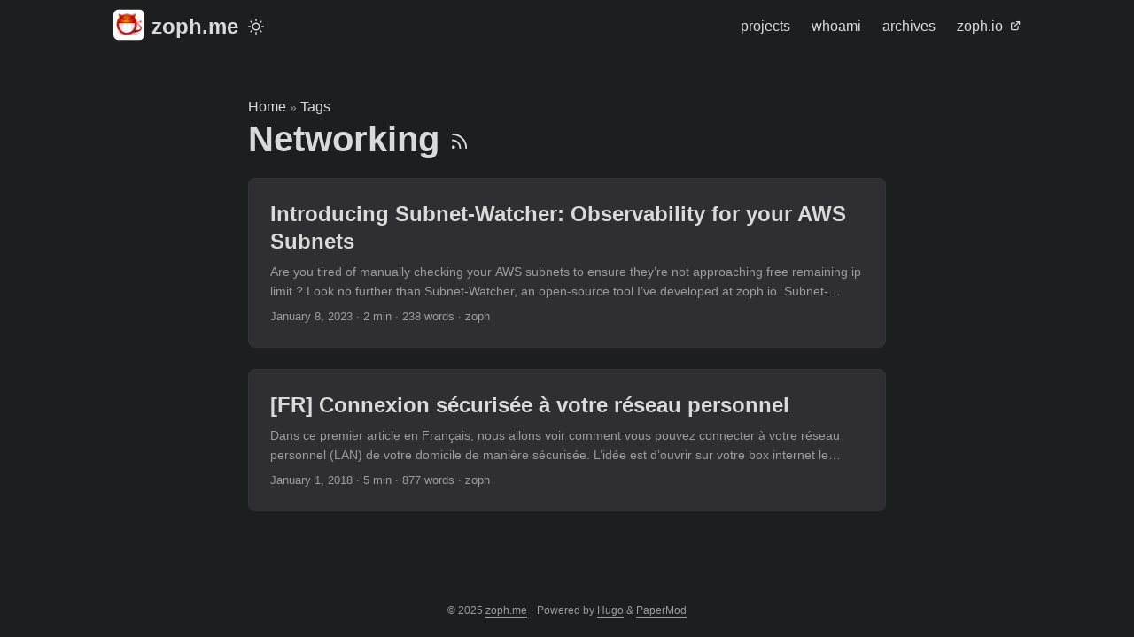

--- FILE ---
content_type: text/html
request_url: https://zoph.me/tags/networking/
body_size: 3398
content:
<!DOCTYPE html>
<html lang="en" dir="auto">

<head><meta charset="utf-8">
<meta http-equiv="X-UA-Compatible" content="IE=edge">
<meta name="viewport" content="width=device-width, initial-scale=1, shrink-to-fit=no">
<meta name="robots" content="index, follow">
<title>Networking | zoph.me</title>
<meta name="keywords" content="">
<meta name="description" content="Yet another blog from a cloud consultant, sharing my thoughts and experiments on AWS, Architecture, Cloud Security and MLOps">
<meta name="author" content="zoph">
<link rel="canonical" href="/tags/networking/">
<link crossorigin="anonymous" href="/assets/css/stylesheet.8fe10233a706bc87f2e08b3cf97b8bd4c0a80f10675a143675d59212121037c0.css" integrity="sha256-j&#43;ECM6cGvIfy4Is8&#43;XuL1MCoDxBnWhQ2ddWSEhIQN8A=" rel="preload stylesheet" as="style">
<link rel="icon" href="/favicon.ico">
<link rel="icon" type="image/png" sizes="16x16" href="/favicon-16x16.png">
<link rel="icon" type="image/png" sizes="32x32" href="/favicon-32x32.png">
<link rel="apple-touch-icon" href="/apple-touch-icon.png">
<link rel="mask-icon" href="/safari-pinned-tab.svg">
<meta name="theme-color" content="#2e2e33">
<meta name="msapplication-TileColor" content="#2e2e33">
<link rel="alternate" type="application/rss+xml" href="/tags/networking/index.xml">
<link rel="alternate" hreflang="en" href="/tags/networking/">
<noscript>
    <style>
        #theme-toggle,
        .top-link {
            display: none;
        }

    </style>
</noscript><script
  src="https://cdn.usefathom.com/script.js"
  data-site="EWWNZQMA"
  defer
></script>
<meta property="og:url" content="/tags/networking/">
  <meta property="og:site_name" content="zoph.me">
  <meta property="og:title" content="Networking">
  <meta property="og:description" content="Yet another blog from a cloud consultant, sharing my thoughts and experiments on AWS, Architecture, Cloud Security and MLOps">
  <meta property="og:locale" content="en-us">
  <meta property="og:type" content="website">
      <meta property="og:image" content="https://zoph.me/posts/resources/images/code-social.png">
<meta name="twitter:card" content="summary_large_image">
<meta name="twitter:image" content="https://zoph.me/posts/resources/images/code-social.png">
<meta name="twitter:title" content="Networking">
<meta name="twitter:description" content="Yet another blog from a cloud consultant, sharing my thoughts and experiments on AWS, Architecture, Cloud Security and MLOps">

</head>

<body class="list dark" id="top">
<script>
    if (localStorage.getItem("pref-theme") === "light") {
        document.body.classList.remove('dark')
    }

</script>

<header class="header">
    <nav class="nav">
        <div class="logo">
            <a href="/" accesskey="h" title="zoph.me (Alt + H)">
                <img src="/apple-touch-icon.png" alt="" aria-label="logo"
                    height="35">zoph.me</a>
            <div class="logo-switches">
                <button id="theme-toggle" accesskey="t" title="(Alt + T)" aria-label="Toggle theme">
                    <svg id="moon" xmlns="http://www.w3.org/2000/svg" width="24" height="18" viewBox="0 0 24 24"
                        fill="none" stroke="currentColor" stroke-width="2" stroke-linecap="round"
                        stroke-linejoin="round">
                        <path d="M21 12.79A9 9 0 1 1 11.21 3 7 7 0 0 0 21 12.79z"></path>
                    </svg>
                    <svg id="sun" xmlns="http://www.w3.org/2000/svg" width="24" height="18" viewBox="0 0 24 24"
                        fill="none" stroke="currentColor" stroke-width="2" stroke-linecap="round"
                        stroke-linejoin="round">
                        <circle cx="12" cy="12" r="5"></circle>
                        <line x1="12" y1="1" x2="12" y2="3"></line>
                        <line x1="12" y1="21" x2="12" y2="23"></line>
                        <line x1="4.22" y1="4.22" x2="5.64" y2="5.64"></line>
                        <line x1="18.36" y1="18.36" x2="19.78" y2="19.78"></line>
                        <line x1="1" y1="12" x2="3" y2="12"></line>
                        <line x1="21" y1="12" x2="23" y2="12"></line>
                        <line x1="4.22" y1="19.78" x2="5.64" y2="18.36"></line>
                        <line x1="18.36" y1="5.64" x2="19.78" y2="4.22"></line>
                    </svg>
                </button>
            </div>
        </div>
        <ul id="menu">
            <li>
                <a href="/projects/" title="projects">
                    <span>projects</span>
                </a>
            </li>
            <li>
                <a href="/whoami/" title="whoami">
                    <span>whoami</span>
                </a>
            </li>
            <li>
                <a href="/archives/" title="archives">
                    <span>archives</span>
                </a>
            </li>
            <li>
                <a href="https://zoph.io" title="zoph.io">
                    <span>zoph.io</span>&nbsp;
                    <svg fill="none" shape-rendering="geometricPrecision" stroke="currentColor" stroke-linecap="round"
                        stroke-linejoin="round" stroke-width="2.5" viewBox="0 0 24 24" height="12" width="12">
                        <path d="M18 13v6a2 2 0 01-2 2H5a2 2 0 01-2-2V8a2 2 0 012-2h6"></path>
                        <path d="M15 3h6v6"></path>
                        <path d="M10 14L21 3"></path>
                    </svg>
                </a>
            </li>
        </ul>
    </nav>
</header>
<main class="main"> 
<header class="page-header"><div class="breadcrumbs"><a href="/">Home</a>&nbsp;»&nbsp;<a href="/tags/">Tags</a></div>
  <h1>
    Networking
    <a href="/tags/networking/index.xml" title="RSS" aria-label="RSS">
      <svg xmlns="http://www.w3.org/2000/svg" viewBox="0 0 24 24" fill="none" stroke="currentColor" stroke-width="2"
        stroke-linecap="round" stroke-linejoin="round" height="23">
        <path d="M4 11a9 9 0 0 1 9 9" />
        <path d="M4 4a16 16 0 0 1 16 16" />
        <circle cx="5" cy="19" r="1" />
      </svg>
    </a>
  </h1>
</header>

<article class="post-entry tag-entry"> 
  <header class="entry-header">
    <h2 class="entry-hint-parent">Introducing Subnet-Watcher: Observability for your AWS Subnets
    </h2>
  </header>
  <div class="entry-content">
    <p>Are you tired of manually checking your AWS subnets to ensure they’re not approaching free remaining ip limit ? Look no further than Subnet-Watcher, an open-source tool I’ve developed at zoph.io.
Subnet-Watcher allows you to automatically check your subnets for a variety of metrics, such as whether they have the correct number of available IP addresses, number of detached ENIs. It also allows you to take action if any of these conditions are not met, such as sending an email notification and automatically record a CloudWatch Metric.
...</p>
  </div>
  <footer class="entry-footer"><span title='2023-01-08 13:37:00 +0200 +0200'>January 8, 2023</span>&nbsp;·&nbsp;2 min&nbsp;·&nbsp;238 words&nbsp;·&nbsp;zoph</footer>
  <a class="entry-link" aria-label="post link to Introducing Subnet-Watcher: Observability for your AWS Subnets" href="/posts/2023-01-08-subnet-watcher/"></a>
</article>

<article class="post-entry tag-entry"> 
  <header class="entry-header">
    <h2 class="entry-hint-parent">[FR] Connexion sécurisée à votre réseau personnel
    </h2>
  </header>
  <div class="entry-content">
    <p>Dans ce premier article en Français, nous allons voir comment vous pouvez connecter à votre réseau personnel (LAN) de votre domicile de manière sécurisée.
L’idée est d’ouvrir sur votre box internet le moins de port possible, et ainsi réduire votre surface d’attaque au maximum grâce à un tunnel SSH.
Ainsi, il n’y aura qu’une seule porte d’entrée à votre réseau et à vos équipements, nous allons sécuriser cette unique entrée.
...</p>
  </div>
  <footer class="entry-footer"><span title='2018-01-01 22:31:32 +0200 +0200'>January 1, 2018</span>&nbsp;·&nbsp;5 min&nbsp;·&nbsp;877 words&nbsp;·&nbsp;zoph</footer>
  <a class="entry-link" aria-label="post link to [FR] Connexion sécurisée à votre réseau personnel" href="/posts/2018-01-01-ssh-tunneling/"></a>
</article>
    </main>
    
<footer class="footer">
        <span>&copy; 2025 <a href="/">zoph.me</a></span> · 

    <span>
        Powered by
        <a href="https://gohugo.io/" rel="noopener noreferrer" target="_blank">Hugo</a> &
        <a href="https://github.com/adityatelange/hugo-PaperMod/" rel="noopener" target="_blank">PaperMod</a>
    </span>
</footer>
<a href="#top" aria-label="go to top" title="Go to Top (Alt + G)" class="top-link" id="top-link" accesskey="g">
    <svg xmlns="http://www.w3.org/2000/svg" viewBox="0 0 12 6" fill="currentColor">
        <path d="M12 6H0l6-6z" />
    </svg>
</a>

<script>
    let menu = document.getElementById('menu')
    if (menu) {
        menu.scrollLeft = localStorage.getItem("menu-scroll-position");
        menu.onscroll = function () {
            localStorage.setItem("menu-scroll-position", menu.scrollLeft);
        }
    }

    document.querySelectorAll('a[href^="#"]').forEach(anchor => {
        anchor.addEventListener("click", function (e) {
            e.preventDefault();
            var id = this.getAttribute("href").substr(1);
            if (!window.matchMedia('(prefers-reduced-motion: reduce)').matches) {
                document.querySelector(`[id='${decodeURIComponent(id)}']`).scrollIntoView({
                    behavior: "smooth"
                });
            } else {
                document.querySelector(`[id='${decodeURIComponent(id)}']`).scrollIntoView();
            }
            if (id === "top") {
                history.replaceState(null, null, " ");
            } else {
                history.pushState(null, null, `#${id}`);
            }
        });
    });

</script>
<script>
    var mybutton = document.getElementById("top-link");
    window.onscroll = function () {
        if (document.body.scrollTop > 800 || document.documentElement.scrollTop > 800) {
            mybutton.style.visibility = "visible";
            mybutton.style.opacity = "1";
        } else {
            mybutton.style.visibility = "hidden";
            mybutton.style.opacity = "0";
        }
    };

</script>
<script>
    document.getElementById("theme-toggle").addEventListener("click", () => {
        if (document.body.className.includes("dark")) {
            document.body.classList.remove('dark');
            localStorage.setItem("pref-theme", 'light');
        } else {
            document.body.classList.add('dark');
            localStorage.setItem("pref-theme", 'dark');
        }
    })

</script>
</body>

</html>
